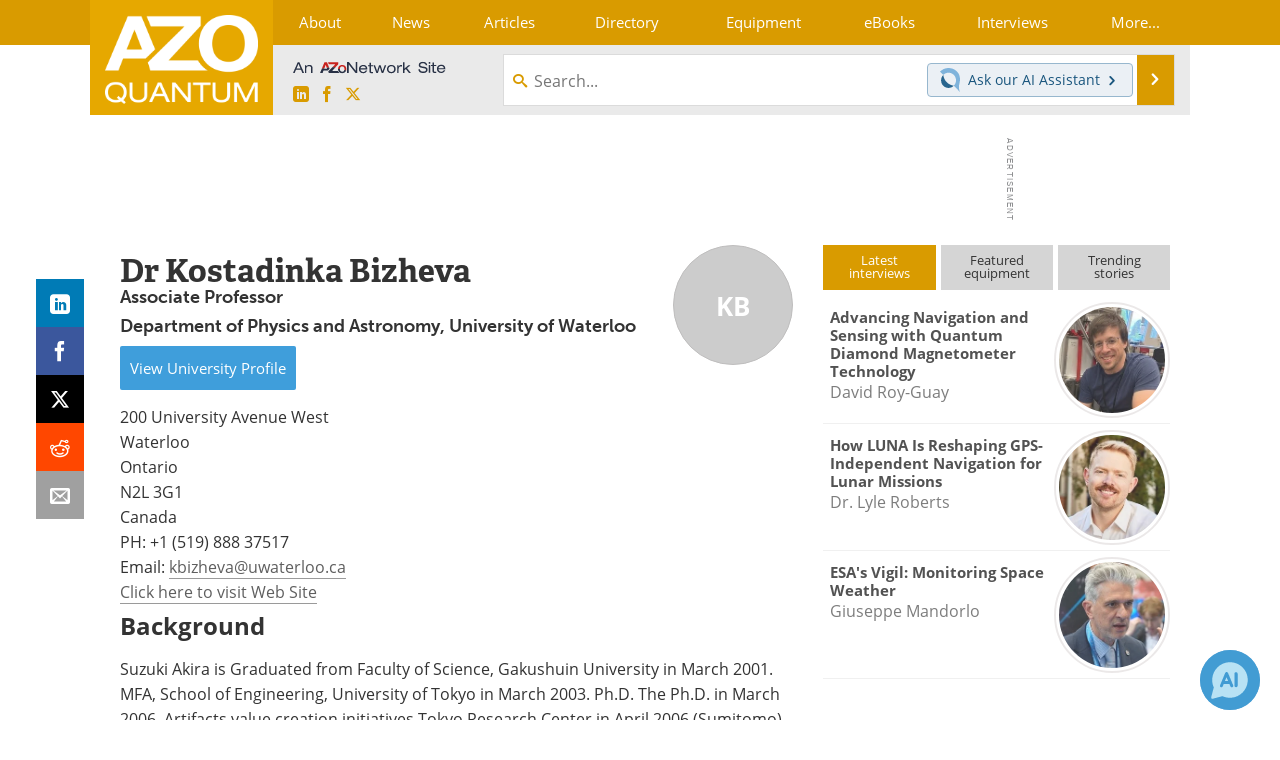

--- FILE ---
content_type: text/html; charset=utf-8
request_url: https://www.google.com/recaptcha/api2/aframe
body_size: 266
content:
<!DOCTYPE HTML><html><head><meta http-equiv="content-type" content="text/html; charset=UTF-8"></head><body><script nonce="BOYJzZDh37amCsZSfv-I1A">/** Anti-fraud and anti-abuse applications only. See google.com/recaptcha */ try{var clients={'sodar':'https://pagead2.googlesyndication.com/pagead/sodar?'};window.addEventListener("message",function(a){try{if(a.source===window.parent){var b=JSON.parse(a.data);var c=clients[b['id']];if(c){var d=document.createElement('img');d.src=c+b['params']+'&rc='+(localStorage.getItem("rc::a")?sessionStorage.getItem("rc::b"):"");window.document.body.appendChild(d);sessionStorage.setItem("rc::e",parseInt(sessionStorage.getItem("rc::e")||0)+1);localStorage.setItem("rc::h",'1768839297768');}}}catch(b){}});window.parent.postMessage("_grecaptcha_ready", "*");}catch(b){}</script></body></html>